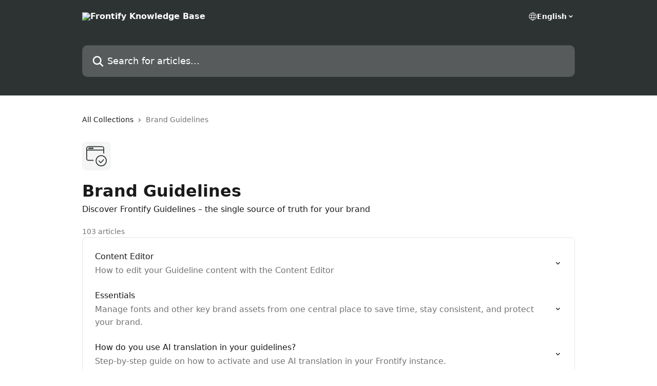

--- FILE ---
content_type: image/svg+xml
request_url: https://intercom.help/frontify/assets/svg/icon:devices-window-check/2D3232
body_size: -671
content:
<svg xmlns="http://www.w3.org/2000/svg" viewBox="0 0 48 48" style="stroke: #2D3232;">
  <g stroke-width="2" fill="none" fill-rule="evenodd">
    <path d="M1 10h40"/>
    <path d="M7 5a1 1 0 0 0 0 2 1 1 0 0 0 0-2m4 0a1 1 0 0 0 0 2 1 1 0 0 0 0-2m4 0a1 1 0 0 0 0 2 1 1 0 0 0 0-2" fill="#2D3232"/>
    <path d="M17 34H5a4 4 0 0 1-4-4V6a4 4 0 0 1 4-4h32a4 4 0 0 1 4 4v12"/>
    <path d="M47 35c0 6.628-5.373 12-12 12-6.63 0-12-5.372-12-12 0-6.627 5.37-12 12-12 6.627 0 12 5.373 12 12z"/>
    <path d="M41 32l-7 7.673-5-5"/>
  </g>
</svg>